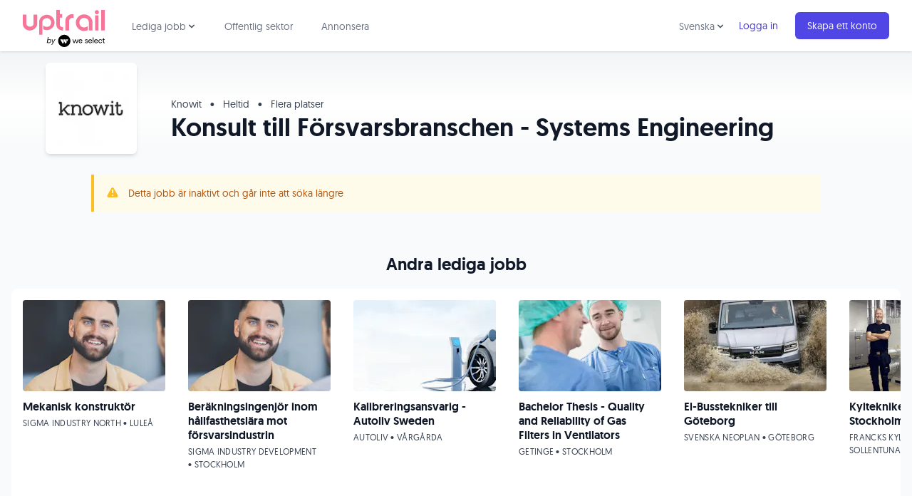

--- FILE ---
content_type: text/html; charset=utf-8
request_url: https://www.uptrail.com/job/28968/konsult-till-forsvarsbranschen-systems-engineering
body_size: 45623
content:
<!DOCTYPE html>
<html lang="sv" prefix="og: https://ogp.me/ns#">
  <head>
    <title>[Jobb] Konsult till Försvarsbranschen - Systems Engineering hos Knowit - Uptrail</title>
    <meta name="csrf-param" content="authenticity_token" />
<meta name="csrf-token" content="6poi45JsoOEvEQ55dFscbjspMGV0EC_3UzLUOFZ0yg0oFPFVApXoFp6zLOiwSENcaetlYSQCnRxM_eeP4Am0bg" />
    <meta name="csp-nonce" content="bdcnNAIqoovWp8UFPJf/fA==" />

      <!-- Google Tag Manager -->
      <script defer>(function(w,d,s,l,i){w[l]=w[l]||[];w[l].push({'gtm.start':
      new Date().getTime(),event:'gtm.js'});var f=d.getElementsByTagName(s)[0],
      j=d.createElement(s),dl=l!='dataLayer'?'&l='+l:'';j.async=true;j.src=
      'https://www.googletagmanager.com/gtm.js?id='+i+dl;f.parentNode.insertBefore(j,f);
      })(window,document,'script','dataLayer','GTM-MGZ78V');</script>
      <!-- End Google Tag Manager -->

    <meta charset="UTF-8">
    <meta name="viewport" content="width=device-width, initial-scale=1.0">
    <meta http-equiv="X-UA-Compatible" content="ie=edge">
    <meta name="description" content="Sök Konsult till Försvarsbranschen - Systems Engineering på Uptrail. Anonymt och utan att bli nedringd av rekryterare. Välkommen till Uptrail!">
    <meta name="norton-safeweb-site-verification" content="94e9okn31c1ny2vs-vkhdng92o2y54w5d7eu7sbd4mi5ne4pgv58efd828rsawnpm7gi7i2w8zaiexkatufohtjvp8ijybqianun1exm2mq33d9sd6ccjbl9u8eg8uum" />

    <!-- Facebook Open Graph -->
    <meta property="fb:app_id" content="393467374136901">
    <meta property="og:title" content="[Jobb] Konsult till Försvarsbranschen - Systems Engineering hos Knowit - Uptrail">
    <meta property="og:description" content="Sök Konsult till Försvarsbranschen - Systems Engineering på Uptrail. Anonymt och utan att bli nedringd av rekryterare. Välkommen till Uptrail!">
    <meta property="og:image" content="https://uptrail.imgix.net/photos/images/254027/original/medium50.png?fit=fill&amp;fill=solid&amp;fill-color=fff&amp;auto=format,compress&amp;w=1200&amp;h=630&amp;bg=fff&amp;pad=10">
    <meta property="og:type" content="website">
    <meta property="og:site_name" content="Uptrail">
    <meta property="og:url" content="https://www.uptrail.com/job/28968">

    <!-- Twitter Cards -->
    <meta name="twitter:card" content="summary">
    <meta name="twitter:site" content="@uptrail">

    <!-- Favicons -->
    <link rel="apple-touch-icon" sizes="180x180" href="/apple-touch-icon.png">
    <link rel="icon" type="image/png" sizes="32x32" href="/favicon-32x32.png">
    <link rel="icon" type="image/png" sizes="16x16" href="/favicon-16x16.png">
    <link rel="manifest" href="/site.webmanifest">
    <link rel="mask-icon" href="/safari-pinned-tab.svg" color="#5bbad5">
    <meta name="msapplication-TileColor" content="#da532c">
    <meta name="theme-color" content="#ffffff">

    <!-- Site map -->
    <link rel="preconnect" href="https://d2o1h04hqm3n1y.cloudfront.net">
    <link rel="preconnect" href="https://d368tat7q3aro3.cloudfront.net">
    <link rel="sitemap" type="application/xml" title="Sitemap" href="/sitemaps/sitemap.xml.gz">
    <link rel="canonical" href="https://www.uptrail.com/job/28968/konsult-till-forsvarsbranschen-systems-engineering">

    <link rel="stylesheet" href="https://d368tat7q3aro3.cloudfront.net/assets/application-910fcf9f5cdd9ce8af78dfff93891330b9434dc87521732f7e21443b0c4418d3.css" media="all" data-turbolinks-track="reload" />
    <script src="https://d368tat7q3aro3.cloudfront.net/assets/application-11b35de401a0d0360c13edb14c8e10d78a3d0eb4105299dc0c3eba38abae0880.js" data-turbolinks-track="reload" defer="defer"></script>

    

          <!-- Facebook Pixel Code -->
          <script defer type="text/plain" class="_iub_cs_activate" data-iub-purposes="4">
          !function(f,b,e,v,n,t,s){if(f.fbq)return;n=f.fbq=function(){n.callMethod?
          n.callMethod.apply(n,arguments):n.queue.push(arguments)};if(!f._fbq)f._fbq=n;
          n.push=n;n.loaded=!0;n.version='2.0';n.queue=[];t=b.createElement(e);t.async=!0;
          t.src=v;s=b.getElementsByTagName(e)[0];s.parentNode.insertBefore(t,s)}(window,
          document,'script','//connect.facebook.net/en_US/fbevents.js');

          fbq('init', '217259458622302');
          fbq('track', "PageView");
          </script>
          <noscript type="text/plain" class="_iub_cs_activate" data-iub-purposes="4"><img height="1" width="1" style="display:none" src="https://www.facebook.com/tr?id=217259458622302&ev=PageView&noscript=1" alt="" /></noscript>
          <!-- End Facebook Pixel Code -->
  </head>
  <body class="text-gray-900 antialiased bg-gray-50">
      <!-- Google Tag Manager (noscript) -->
      <noscript><iframe src="https://www.googletagmanager.com/ns.html?id=GTM-MGZ78V"
      height="0" width="0" style="display:none;visibility:hidden"></iframe></noscript>
      <!-- End Google Tag Manager (noscript) -->

    


    <nav x-data="{ open: false, categoryOpen: false, languageSwitchOpen: false }" class="bg-white shadow relative z-10">
  <div class="max-w-7xl mx-auto px-2 sm:px-4 lg:px-8">
    <div class="flex justify-between h-18">
      <div class="flex px-2 lg:px-0">
        <div class="shrink-0 flex items-center pr-2">
          <a aria-label="Back to start page" href="/">
            <svg id="logo-uptrail-by-weselect" xmlns="http://www.w3.org/2000/svg" viewBox="0 0 145.2 65.71" width="115">
  <g id="Page-1">
    <g id="Uptrail_logos" data-name="Uptrail logos">
      <g id="Group-3">
        <path id="Shape" class="cls-2" d="m59.4,0h6.1v7.3h4.2v6.4h-4.2v12c0,.6.1,1.2.3,1.7.3.6.7,1.1,1.1,1.5.9.9,2.1,1.5,3.4,1.5h1v5.9h-1c-1.1,0-2.2-.2-3.2-.5-1.5-.5-2.9-1.3-4.2-2.2-1.1-.8-1.9-1.8-2.4-3-.7-1.4-1.1-3-1.1-4.7V0h0ZM.1,8.1h6.3v16.2c0,1.5.7,2.9,1.9,3.8,2.6,2,6.2,2,8.8.1,1.2-.9,1.9-2.2,1.9-3.7V8.1h6.6v16.1c0,3.4-1.6,6.6-4.3,8.7-2.4,2.2-5.4,3.4-8.7,3.5s-6.5-1.2-8.9-3.5c-2.4-2.2-3.7-5.3-3.7-8.5L.1,8.1H.1Zm34.7,35.9h-5.9v-22.5c-.1-3.5,1.5-6.9,4.1-9.2,2.6-2.5,6.1-3.8,9.7-3.8,7.4,0,13.5,6,13.5,13.5.1,2.3-.4,4.6-1.5,6.7-1.1,2-2.8,3.7-4.8,4.8-2.1,1.5-4.7,2.2-7.2,2.3-2.2,0-4.4-.6-6.3-1.6v-7c.7.9,1.6,1.6,2.7,2,1.1.5,2.3.7,3.5.7,2.1.1,4.2-.7,5.6-2.2,1.5-1.5,2.2-3.6,2-5.7,0-2-.8-3.9-2.3-5.3-3.1-3-7.9-2.9-11,0-1.5,1.4-2.3,3.4-2.3,5.5v21.8h.2Zm47.3-7.7h-6.8v-15.8c-.1-2.2.4-4.3,1.3-6.3,1-1.9,2.4-3.5,4.2-4.6,1-.7,2.1-1.3,3.3-1.7,1.1-.4,2.3-.5,3.4-.5.3,0,.7,0,1.1.1s.9.1,1.5.2v6.4c-.6-.2-1.3-.3-1.9-.3-1.3,0-2.6.5-3.6,1.3-.8.5-1.4,1.2-1.9,2.1-.5.8-.7,1.7-.7,2.7l.1,16.4h0Zm33.1-8.1v7.5c-2.1,1-4.4,1.6-6.7,1.6-3.5,0-6.9-1.4-9.4-3.7-1.7-1.3-3-3-3.9-5-.8-2-1.3-4.1-1.2-6.3-.1-3.8,1.5-7.5,4.3-10.2,2.7-2.8,6.4-4.3,10.3-4.2,3.9-.1,7.7,1.4,10.5,4.2,2.9,2.6,4.5,6.3,4.4,10.2v14h-6.4v-14.3c0-2.2-.9-4.3-2.5-5.7-1.6-1.5-3.8-2.3-6-2.3s-4.3.9-5.9,2.4c-1.6,1.6-2.4,3.7-2.4,5.9s.8,4.5,2.4,6.1c1.5,1.7,3.7,2.6,6,2.5,1.3,0,2.5-.2,3.7-.7,1.1-.3,2.1-1.1,2.8-2h0Zm12.9-18.8h6.2v26.8h-6.2V9.4Zm10.9-9.4h6.2v36.2h-6.2V0Z"/>
        <path id="Path" class="cls-2" d="m131.3,7.6c-1,.1-2-.4-2.7-1.1s-1-1.7-1-2.6.3-1.9,1-2.5c.7-.7,1.7-1.1,2.8-1.1,1,0,1.9.4,2.6,1.2.6.7.9,1.6.9,2.5s-.3,1.8-.9,2.5c-.8.8-1.8,1.2-2.7,1.1h0Z"/>
      </g>
    </g>
  </g>
  <g>
    <g>
      <path d="m43.89,57.28l-.27,1.34h-1.07l1.87-10.57h1.07l-.8,4.95c.53-.8,1.6-1.34,2.67-1.34,1.6,0,2.81,1.07,2.81,2.81,0,2.27-1.6,4.28-3.88,4.28-1.2,0-2.14-.53-2.41-1.47Zm2.27.53c1.74,0,2.94-1.6,2.94-3.21,0-1.2-.67-2.01-1.87-2.01-1.74,0-2.94,1.6-2.94,3.21-.13,1.2.67,2.01,1.87,2.01Z"/>
      <path d="m52.85,58.35l-1.6-6.55h1.07l1.2,5.35,3.08-5.35h1.2l-6.02,10.16h-1.2l2.27-3.61Z"/>
    </g>
    <g id="Lager_2-2" data-name="Lager 2-2">
      <path class="cls-1" d="m129.87,52.94c-1.1,0-1.94.63-2.11,1.82h4.16c-.14-1.16-.95-1.82-2.05-1.82Z"/>
      <path class="cls-1" d="m119.59,52.94c-1.1,0-1.94.63-2.11,1.82h4.16c-.14-1.16-.95-1.82-2.05-1.82h0Z"/>
      <path class="cls-1" d="m102.33,52.94c-1.1,0-1.94.63-2.11,1.82h4.16c-.14-1.16-.95-1.82-2.05-1.82h0Z"/>
      <path d="m73.48,43.98c-6,0-10.86,4.86-10.86,10.86s4.86,10.86,10.86,10.86,10.86-4.86,10.86-10.86-4.86-10.86-10.86-10.86Zm-.55,12.91l-1.48,2.54c-.26.43-.68.43-.93,0l-3.83-6.56c-.25-.44-.05-.8.46-.8h2.97c.11,0,.25.08.31.18l2.5,4.27c.06.1.06.26,0,.36Zm4.91,0l-1.48,2.54c-.26.43-.68.43-.93,0l-3.83-6.56c-.25-.44-.05-.8.46-.8h2.96c.11,0,.25.08.32.18l2.5,4.27c.06.1.06.26,0,.36h0Zm2.46-4.3l-1.68,2.89c-.16.28-.43.28-.6,0l-1.68-2.89c-.17-.28-.02-.52.31-.52h3.37c.34,0,.47.24.29.52Z"/>
      <polygon points="95.6 57.36 93.84 52.12 92.75 52.12 90.99 57.36 89.22 52.12 87.94 52.12 90.31 58.73 91.62 58.73 93.31 53.58 94.99 58.73 96.3 58.73 98.66 52.12 97.37 52.12 95.6 57.36"/>
      <path d="m102.33,51.97c-1.97,0-3.37,1.36-3.37,3.45s1.38,3.45,3.41,3.44c1.4,0,2.53-.72,3.01-1.99l-1.13-.18c-.34.77-1.03,1.2-1.9,1.2-1.22,0-2.13-.86-2.18-2.23h5.42v-.28c0-2.17-1.29-3.4-3.26-3.4h0Zm-2.11,2.79c.17-1.19,1.02-1.82,2.11-1.82s1.91.66,2.05,1.82h-4.16Z"/>
      <path d="m113.02,54.81c-.87-.18-1.62-.35-1.62-1.01,0-.57.57-.89,1.29-.89s1.32.37,1.51.99l1.07-.26c-.26-1.06-1.23-1.67-2.59-1.67-1.49,0-2.42.79-2.42,1.9,0,1.37,1.25,1.75,2.32,1.97.93.19,1.65.36,1.65,1.1,0,.61-.53,1.01-1.35,1.01-.9,0-1.58-.47-1.79-1.24l-1.02.27c.2,1.1,1.2,1.89,2.77,1.89s2.52-.79,2.52-2.06c0-1.44-1.29-1.76-2.36-1.99h0Z"/>
      <path d="m119.59,51.97c-1.97,0-3.37,1.36-3.37,3.45s1.37,3.45,3.41,3.44c1.4,0,2.53-.72,3.01-1.99l-1.13-.18c-.34.77-1.03,1.2-1.9,1.2-1.22,0-2.13-.86-2.18-2.23h5.42v-.28c0-2.17-1.29-3.4-3.26-3.4h0Zm-2.11,2.79c.17-1.19,1.02-1.82,2.11-1.82s1.91.66,2.05,1.82h-4.16Z"/>
      <rect x="124.07" y="48.56" width="1.21" height="10.17"/>
      <path d="m129.87,51.97c-1.97,0-3.37,1.36-3.37,3.45s1.37,3.45,3.41,3.44c1.4,0,2.53-.72,3.01-1.99l-1.13-.18c-.34.77-1.03,1.2-1.9,1.2-1.22,0-2.13-.86-2.18-2.23h5.42v-.28c0-2.17-1.29-3.4-3.26-3.4Zm-2.11,2.79c.17-1.19,1.02-1.82,2.11-1.82s1.91.66,2.05,1.82h-4.16Z"/>
      <path d="m137.41,52.95c.97,0,1.71.51,1.99,1.44l1.11-.14c-.36-1.42-1.54-2.28-3.1-2.28-2,0-3.4,1.42-3.4,3.45s1.39,3.45,3.4,3.45c1.54,0,2.75-.86,3.1-2.29l-1.11-.12c-.28.92-1.02,1.44-1.99,1.44-1.3,0-2.18-1.02-2.18-2.46s.88-2.46,2.18-2.46Z"/>
      <path d="m144.58,57.74c-.61,0-1.02-.35-1.02-1.07v-3.6h1.59v-.96h-1.61v-2.18h-1.07v1.31c0,.68-.31.88-.77.88h-.7v.96h1.35v3.75c0,1.2.71,1.9,1.85,1.9h.96v-.99h-.59Z"/>
    </g>
  </g>
</svg>

</a>        </div>
        <div class="hidden lg:ml-6 lg:flex">
          <div @click.away="categoryOpen = false" class="inline-flex items-center px-1 pt-1 border-b-2 border-transparent hover:border-gray-300 focus:text-gray-700 focus:border-gray-300 text-gray-500 hover:text-gray-700 text-sm leading-5 text-gray-900 focus:outline-none transition">
            <div class="relative shrink-0">
              <div x-show="categoryOpen" x-description="Jobbkategorier dropdown, visa beroende på state."
                x-transition:enter="transition ease-out duration-200"
                x-transition:enter-start="opacity-0 scale-95"
                x-transition:enter-end="opacity-100 scale-100"
                x-transition:leave="transition ease-in duration-75"
                x-transition:leave-start="opacity-100 scale-100"
                x-transition:leave-end="opacity-0 scale-95"
                class="absolute z-10 left-0 mt-6 w-48 rounded-md shadow-lg"
                style="display:none;"
              >
                <div class="py-1 rounded-md bg-white ring-1 ring-black ring-opacity-5" role="menu" aria-orientation="vertical" aria-labelledby="user-menu">
                  <a class="block px-4 py-2 text-sm leading-5 text-gray-700 hover:bg-indigo-50 focus:outline-none focus:bg-indigo-50 transition " role="menuitem" href="/job/it-jobb">IT jobb</a>
<a class="block px-4 py-2 text-sm leading-5 text-gray-700 hover:bg-indigo-50 focus:outline-none focus:bg-indigo-50 transition " role="menuitem" href="/job/utvecklare-jobb">Utvecklare jobb</a>
<a class="block px-4 py-2 text-sm leading-5 text-gray-700 hover:bg-indigo-50 focus:outline-none focus:bg-indigo-50 transition " role="menuitem" href="/job/systemutvecklare-jobb">Systemutvecklare jobb</a>
<a class="block px-4 py-2 text-sm leading-5 text-gray-700 hover:bg-indigo-50 focus:outline-none focus:bg-indigo-50 transition " role="menuitem" href="/job/remote-jobb">Remote jobb</a>
<a class="block px-4 py-2 text-sm leading-5 text-gray-700 hover:bg-indigo-50 focus:outline-none focus:bg-indigo-50 transition " role="menuitem" href="/job/projektledare-jobb">Projektledare jobb</a>
<a class="block px-4 py-2 text-sm leading-5 text-gray-700 hover:bg-indigo-50 focus:outline-none focus:bg-indigo-50 transition " role="menuitem" href="/job/saljare-jobb">Säljare jobb</a>
<a class="block px-4 py-2 text-sm leading-5 text-gray-700 hover:bg-indigo-50 focus:outline-none focus:bg-indigo-50 transition " role="menuitem" href="/job/ingenjor-jobb">Ingenjör jobb</a>
<a class="block px-4 py-2 text-sm leading-5 text-gray-700 hover:bg-indigo-50 focus:outline-none focus:bg-indigo-50 transition " role="menuitem" href="/job/chefsjobb">Chefsjobb</a>
<a class="block px-4 py-2 text-sm leading-5 text-gray-700 hover:bg-indigo-50 focus:outline-none focus:bg-indigo-50 transition " role="menuitem" href="/job/webbdesign-jobb">Webbdesign jobb</a>
<a class="block px-4 py-2 text-sm leading-5 text-gray-700 hover:bg-indigo-50 focus:outline-none focus:bg-indigo-50 transition " role="menuitem" href="/job/grafisk-designer-jobb">Grafisk designer</a>
<a class="block px-4 py-2 text-sm leading-5 text-gray-700 hover:bg-indigo-50 focus:outline-none focus:bg-indigo-50 transition " role="menuitem" href="/job/marknadsforing-jobb">Marknadsföring jobb</a>

                </div>
              </div>
            </div>
            <div>
              <a @click="categoryOpen = !categoryOpen" class="inline-flex cursor-pointer items-center text-sm border-2 border-transparent rounded-full focus:outline-none focus:border-gray-300 transition " aria-label="Lediga jobb meny" aria-haspopup="true" x-bind:aria-expanded="categoryOpen">
                Lediga jobb
                <svg class="-mr-1 h-4 w-4 text-gray-600" xmlns="http://www.w3.org/2000/svg" viewBox="0 0 20 20" fill="currentColor" aria-hidden="true">
                  <path fill-rule="evenodd" d="M5.293 7.293a1 1 0 011.414 0L10 10.586l3.293-3.293a1 1 0 111.414 1.414l-4 4a1 1 0 01-1.414 0l-4-4a1 1 0 010-1.414z" clip-rule="evenodd" />
                </svg>
              </a>
            </div>
          </div>
          <a data-event-category="Interactions" data-event-action="Clicked Public Sector Link" class="ml-8 inline-flex items-center px-1 pt-1 border-b-2 border-transparent hover:border-gray-300 focus:text-gray-700 focus:border-gray-300 text-gray-500 hover:text-gray-700 text-sm leading-5 text-gray-900 focus:outline-none transition" href="/public-sector">Offentlig sektor</a>
          <a data-event-category="Interactions" data-event-action="Clicked Advertise Link" class="ml-8 inline-flex items-center px-1 pt-1 border-b-2 border-transparent text-sm leading-5 text-gray-500 hover:text-gray-700 hover:border-gray-300 focus:outline-none focus:text-gray-700 focus:border-gray-300 transition" href="https://business.uptrail.com/">Annonsera</a>
        </div>
      </div>
      <div class="flex items-center lg:hidden">
        <!-- Mobile menu button -->
        <button @click="open = !open" class="inline-flex items-center justify-center p-2 rounded-md text-gray-400 hover:text-gray-500 hover:bg-gray-100 focus:outline-none focus:bg-gray-100 focus:text-gray-500 transition " x-bind:aria-label="open ? 'Close main menu' : 'Main menu'" aria-label="Main menu" x-bind:aria-expanded="open">
          <div class="relative">
            <svg x-state:on="Menu open" x-state:off="Menu closed" :class="{ 'hidden': open, 'block': !open }" class="block h-6 w-6" fill="none" viewBox="0 0 24 24" stroke="currentColor">
              <path stroke-linecap="round" stroke-linejoin="round" stroke-width="2" d="M4 6h16M4 12h16M4 18h16"></path>
            </svg>
          </div>

          <svg x-state:on="Menu open" x-state:off="Menu closed" :class="{ 'hidden': !open, 'block': open }" class="hidden h-6 w-6" fill="none" viewBox="0 0 24 24" stroke="currentColor">
            <path stroke-linecap="round" stroke-linejoin="round" stroke-width="2" d="M6 18L18 6M6 6l12 12"></path>
          </svg>
        </button>
      </div>
      <div class="hidden lg:ml-4 lg:flex lg:items-center">
          <div @click.away="languageSwitchOpen = false" class="inline-flex items-center px-1 pt-1 border-b-2 border-transparent hover:border-gray-300 focus:text-gray-700 focus:border-gray-300 text-gray-500 hover:text-gray-700 text-sm leading-5 text-gray-900 focus:outline-none transition">
            <div class="relative shrink-0">
              <div x-show="languageSwitchOpen" x-description="Language choice dropdown"
                x-transition:enter="transition ease-out duration-200"
                x-transition:enter-start="opacity-0 scale-95"
                x-transition:enter-end="opacity-100 scale-100"
                x-transition:leave="transition ease-in duration-75"
                x-transition:leave-start="opacity-100 scale-100"
                x-transition:leave-end="opacity-0 scale-95"
                class="absolute z-10 left-0 mt-6 w-48 rounded-md shadow-lg"
                style="display:none;"
              >
                <div class="py-1 rounded-md bg-white ring-1 ring-black ring-opacity-5" role="menu" aria-orientation="vertical" aria-labelledby="user-menu">
                    <a data-event-category="Interactions" data-event-action="Clicked English Language Link" class="relative inline-flex items-center px-4 py-2 text-sm leading-5 mr-2 text-indigo-700 hover:text-indigo-500" href="/job/28968/konsult-till-forsvarsbranschen-systems-engineering?set_locale=en">English</a>
                </div>
              </div>
            </div>
            <div>
              <a @click="languageSwitchOpen = !languageSwitchOpen" class="inline-flex cursor-pointer items-center text-sm border-2 border-transparent rounded-full focus:outline-none focus:border-gray-300 transition " aria-label="Choose language" aria-haspopup="true" x-bind:aria-expanded="languageSwitchOpen">
                Svenska
                <svg class="-mr-1 h-4 w-4 text-gray-600" xmlns="http://www.w3.org/2000/svg" viewBox="0 0 20 20" fill="currentColor" aria-hidden="true">
                  <path fill-rule="evenodd" d="M5.293 7.293a1 1 0 011.414 0L10 10.586l3.293-3.293a1 1 0 111.414 1.414l-4 4a1 1 0 01-1.414 0l-4-4a1 1 0 010-1.414z" clip-rule="evenodd" />
                </svg>
              </a>
            </div>
          </div>
          <div class="shrink-0">
            <a data-event-category="Interactions" data-event-action="Clicked Login Link" class="relative inline-flex items-center px-4 py-2 text-sm leading-5 mr-2 text-indigo-700 hover:text-indigo-500" href="/sign-in">Logga in</a>
          </div>
          <div class="shrink-0">
            <a data-event-category="Interactions" data-event-action="Clicked Sign Up Link" class="relative inline-flex items-center px-4 py-2 border border-transparent text-sm leading-5 rounded-md text-white bg-indigo-600 shadow-sm hover:bg-indigo-500 focus:outline-none focus:border-indigo-700 focus:ring-indigo-200/50 active:bg-indigo-700 transition " href="/create-account">Skapa ett konto</a>
          </div>
      </div>
    </div>
  </div>

  <!-- Mobile menu -->
  <div x-description="Mobile menu, toggle classes based on menu state." x-state:on="Menu open" x-state:off="Menu closed" :class="{ 'block': open, 'hidden': !open }" class="hidden lg:hidden">
    <div class="pt-2 pb-3">
      <a class="block pl-3 pr-4 py-2 border-l-4 border-transparent text-gray-600 hover:text-gray-800 hover:bg-gray-50 hover:border-gray-300 focus:text-gray-800 focus:bg-gray-50 focus:border-gray-300 text-base focus:outline-none transition" href="/job">Lediga jobb</a>
      <a class="mt-1 block pl-6 pr-4 py-1 text-gray-500 hover:text-gray-800 hover:bg-gray-50 focus:outline-none focus:text-gray-800 focus:bg-gray-50 transition text-sm" role="menuitem" href="/job/it-jobb">IT jobb</a>
<a class="mt-1 block pl-6 pr-4 py-1 text-gray-500 hover:text-gray-800 hover:bg-gray-50 focus:outline-none focus:text-gray-800 focus:bg-gray-50 transition text-sm" role="menuitem" href="/job/utvecklare-jobb">Utvecklare jobb</a>
<a class="mt-1 block pl-6 pr-4 py-1 text-gray-500 hover:text-gray-800 hover:bg-gray-50 focus:outline-none focus:text-gray-800 focus:bg-gray-50 transition text-sm" role="menuitem" href="/job/systemutvecklare-jobb">Systemutvecklare jobb</a>
<a class="mt-1 block pl-6 pr-4 py-1 text-gray-500 hover:text-gray-800 hover:bg-gray-50 focus:outline-none focus:text-gray-800 focus:bg-gray-50 transition text-sm" role="menuitem" href="/job/remote-jobb">Remote jobb</a>
<a class="mt-1 block pl-6 pr-4 py-1 text-gray-500 hover:text-gray-800 hover:bg-gray-50 focus:outline-none focus:text-gray-800 focus:bg-gray-50 transition text-sm" role="menuitem" href="/job/projektledare-jobb">Projektledare jobb</a>
<a class="mt-1 block pl-6 pr-4 py-1 text-gray-500 hover:text-gray-800 hover:bg-gray-50 focus:outline-none focus:text-gray-800 focus:bg-gray-50 transition text-sm" role="menuitem" href="/job/saljare-jobb">Säljare jobb</a>
<a class="mt-1 block pl-6 pr-4 py-1 text-gray-500 hover:text-gray-800 hover:bg-gray-50 focus:outline-none focus:text-gray-800 focus:bg-gray-50 transition text-sm" role="menuitem" href="/job/ingenjor-jobb">Ingenjör jobb</a>
<a class="mt-1 block pl-6 pr-4 py-1 text-gray-500 hover:text-gray-800 hover:bg-gray-50 focus:outline-none focus:text-gray-800 focus:bg-gray-50 transition text-sm" role="menuitem" href="/job/chefsjobb">Chefsjobb</a>
<a class="mt-1 block pl-6 pr-4 py-1 text-gray-500 hover:text-gray-800 hover:bg-gray-50 focus:outline-none focus:text-gray-800 focus:bg-gray-50 transition text-sm" role="menuitem" href="/job/webbdesign-jobb">Webbdesign jobb</a>
<a class="mt-1 block pl-6 pr-4 py-1 text-gray-500 hover:text-gray-800 hover:bg-gray-50 focus:outline-none focus:text-gray-800 focus:bg-gray-50 transition text-sm" role="menuitem" href="/job/grafisk-designer-jobb">Grafisk designer</a>
<a class="mt-1 block pl-6 pr-4 py-1 text-gray-500 hover:text-gray-800 hover:bg-gray-50 focus:outline-none focus:text-gray-800 focus:bg-gray-50 transition text-sm" role="menuitem" href="/job/marknadsforing-jobb">Marknadsföring jobb</a>

      <a data-event-category="Interactions" data-event-action="Clicked Public Sector Link" class="block pl-3 pr-4 py-2 border-l-4 border-transparent text-gray-600 hover:text-gray-800 hover:bg-gray-50 hover:border-gray-300 focus:text-gray-800 focus:bg-gray-50 focus:border-gray-300 text-base focus:outline-none transition" href="/public-sector">Offentlig sektor</a>
      <a data-event-category="Interactions" data-event-action="Clicked Advertise Link" class="mt-1 block pl-3 pr-4 py-2 border-l-4 border-transparent text-gray-600 hover:text-gray-800 hover:bg-gray-50 hover:border-gray-300 focus:text-gray-800 focus:bg-gray-50 focus:border-gray-300 text-base focus:outline-none transition" href="https://business.uptrail.com/">Annonsera</a>
    </div>
    <div class="pt-4 pb-3 border-t border-gray-200">
        <div class="mt-1">
          <a data-event-category="Interactions" data-event-action="Clicked Sign Up Link" class="block px-4 py-2 text-base focus:outline-none focus:bg-gray-100 hover:bg-gray-100 transition link" href="/create-account">Skapa ett konto</a>
        </div>
        <div class="mt-3">
          <a data-event-category="Interactions" data-event-action="Clicked Login Link" class="block px-4 py-2 text-base text-gray-500 hover:text-gray-800 hover:bg-gray-100 focus:outline-none focus:text-gray-800 focus:bg-gray-100 transition " href="/sign-in">Logga in</a>
        </div>
    </div>
      <div class="pt-4 pb-3 border-t border-gray-200">
        <div class="mt-1">
          <a data-event-category="Interactions" data-event-action="Clicked Swedish Language Link" class="block px-4 py-2 text-base text-gray-500 hover:text-gray-800 hover:bg-gray-100 focus:outline-none focus:text-gray-800 focus:bg-gray-100 transition" href="/job/28968/konsult-till-forsvarsbranschen-systems-engineering?set_locale=sv">Svenska</a>
        </div>
        <div class="mt-1">
          <a data-event-category="Interactions" data-event-action="Clicked English Language Link" class="block px-4 py-2 text-base text-gray-500 hover:text-gray-800 hover:bg-gray-100 focus:outline-none focus:text-gray-800 focus:bg-gray-100 transition" href="/job/28968/konsult-till-forsvarsbranschen-systems-engineering?set_locale=en">English</a>
        </div>
      </div>
  </div>
</nav>


    

<div class="bg-gradient-to-b from-gray-100 via-white pt-12">
  <div class="max-w-screen-xl relative mx-auto z-0">
    <div class="flex bg-white rounded-md shadow-md h-24 w-24 md:h-32 md:w-32 absolute logo-holder left-6 md:left-8 lg:left-16 -bottom-12 md:-bottom-24 items-center justify-center p-3 overflow-hidden">
      <img class="object-contain" alt="Knowit logo" loading="lazy" src="https://uptrail.imgix.net/company_profiles/logos/4514/original/knowit-232082.jpg?auto=format,compress&amp;w=120&amp;h=120" />
    </div>
  </div>
  <div class="max-w-screen-xl mx-auto mt-12 md:mt-0">
    <div class="md:ml-36 lg:ml-48 py-4 px-6 md:px-12">
      <p class="md:text-sm text-gray-700">
        Knowit
        <span class="mx-2">&bull;</span>
        Heltid
            <span class="mx-2">&bull;</span>
            Flera platser
      </p>
      <h1 class="font-bold text-3xl lg:text-4xl leading-9 mt-1">Konsult till Försvarsbranschen - Systems Engineering</h1>
    </div>
  </div>
</div>

  <div class="bg-amber-50 border-l-4 border-amber-400 p-4 mb-8 max-w-screen-lg mx-auto mt-8">
    <div class="flex">
      <div class="shrink-0">
        <svg class="h-5 w-5 text-amber-400" viewBox="0 0 20 20" fill="currentColor">
          <path fill-rule="evenodd" d="M8.257 3.099c.765-1.36 2.722-1.36 3.486 0l5.58 9.92c.75 1.334-.213 2.98-1.742 2.98H4.42c-1.53 0-2.493-1.646-1.743-2.98l5.58-9.92zM11 13a1 1 0 11-2 0 1 1 0 012 0zm-1-8a1 1 0 00-1 1v3a1 1 0 002 0V6a1 1 0 00-1-1z" clip-rule="evenodd" />
        </svg>
      </div>
      <div class="ml-3">
        <p class="text-sm leading-5 text-amber-700">
          Detta jobb är inaktivt och går inte att söka längre
        </p>
      </div>
    </div>
  </div>

<div class=" flex flex-wrap mt-4 md:mt-8">

  <!-- Content holder -->
  <div class="w-full lg:w-2/3 mx-auto md:py-6 px-6 md:px-8 lg:px-16">

    <!-- Introduction -->


    <!-- About the job -->
    <span class="block text-lg font-bold">Om jobbet</span>
    <div class="markdown max-w-lg">
        
             Konsult till Försvarsbranschen - Systems Engineering 
            <p>Vi vill stärka försvarsområdet tillsammans med dig för en hållbar och säker omvärldsutveckling. Vi erbjuder kunskap och delaktighet i några av de mest komplexa och utmanande projekten i Sverige!</p>



            <p><strong>Vi på Knowit Defence Technology välkomnar dig som aktivt vill bidra till en hållbar och säker omvärldsutveckling. Centrala delar är demokrati, självständighet, oberoende och frihet. Vi vill stärka försvarsområdet och välkomnar särskilt dig som ny inom området. Du kommer att arbeta som konsult inom några av de mest komplexa och utmanande projekten i Sverige och bli en del i att systemförsörja Försvarsmaktens mark- och sjöstridskrafter med autonoma och robusta IT- och kommunikationssystem.</strong></p><p>Hos oss blir du en del av ett gäng experter på ingenjörsdisciplinen Systems Engineering med god kännedom om konsultrollen, militär grundkunskap, systemförsörjning och militär teknik. Vår styrka ligger i kombinationen av att förstå vår omvärld, kundens verksamhet och tekniken som kunden behöver. </p><p>Vi erbjuder företagskultur, nöje och gemenskap samt goda karriärmöjligheter. Du omges av både yngre och äldre kollegor och får chans att uppleva det familjära i ett mindre bolag kombinerat med tryggheten från en etablerad koncern. I din roll får du möjlighet att utvecklas bland annat genom uppdragsledning, affärsområdesansvar, och mentorskap. Du är också en del av att forma vårt gemensamma företag.</p><p>Hållbarhet är något vi värderar högt och arbetar därför aktivt med att främja hållbart medarbetarskap till exempel genom att öka kunskapen inom området och att skapa en tillvaro där balans mellan arbets- och privatliv är möjlig.</p><p>Vi använder tester i rekryteringsprocessen för att kunna göra en rättvis bedömning av dig som kandidat och säkerställa ett kompetensbaserat urval. Det är också viktigt för oss att vi attraherar och anställer medarbetare som passar in i den förtegskultur vi värnar om, därför ser vi gärna att du motiverar varför just du skulle passa in i vårt företag.</p><p>Välkommen in med din ansökan så kanske vi ses vid ett personligt möte!</p><p><strong>Krav:</strong></p><p>- Teknisk högskoleutbildning, gärna civilingenjör, datavetare eller teknisk officer.</p><p>- Minst ett par års erfarenhet av Systems Engineering dvs. erfarenhet av tvärvetenskapligt ingenjörsarbete inom design, integration och hantering av komplexa system inom antingen det civila eller försvarsområdet.</p><p>- Då arbetet kan omfattas av försvarssekretess krävs svenskt medborgaskap och att du genomför och godkänns i en säkerhetsprövning med registerkontroll.</p><p>- God kommunikationsförmåga och skriftlig förmåga på både svenska och engelska.</p><p><strong>Vi värdesätter:</strong></p><p>- Personliga kvalifikationer så som till exempel samarbetsförmåga, anpassningsförmåga och möjlighet att bryta ner komplexa sammanhang till mindre hanterbara delar.</p><p>- Erfarenhet av uppdragsledning eller kundansvar. </p><p>- Erfarenhet av tvärvetenskapligt ingenjörsarbete mot myndigheter eller andra stora organisationer med höga krav på robusthet, tillförlitlighet och säkerhet.</p><p>- Erfarenhet av IT- eller kommunikationssystem inom försvarsområdet.</p><p>- Certifieringar inom relaterade områden så som till exempel CSEP, CSEC, CPRE, CTFL.</p><p>- Innehav av B-körkort då resor till särskilda militära platser kan komma att bli aktuellt.</p>
            
            

                        
                 
                     
                             
                                <h3>
                                    
                                        Känns jobbet rätt för dig?
                                    
                                </h3>
                             

                         
                            <a rel="nofollow">
                                    Ansök här!
                            </a>
                         
                     
                 

             


          
    </div>

    <!-- Quote -->


    <!-- Perks -->


    <!-- About the company -->
      <span class="block text-lg font-bold sm:mt-6">Välkommen till oss på Knowit</span>
      <div class="markdown max-w-lg">
        <p>Här arbetar vi tillsammans i en decentraliserad organisation, vi vill finnas nära våra kunder och frigöra potential hos våra medarbetare. Närhet till beslut och möjlighet att påverka vardagen skapar utrymme att leverera långsiktiga och skräddarsydda lösningar i samarbete med våra kunder.</p>
<p>Bli vår nya kollega, driv förändring och hjälp våra nordiska kunder att forma framtiden med den senaste tekniken.</p>
      </div>


    <!-- Lifestyle photos -->

    <!-- Video section -->

  </div>


    <aside class="order-first w-full bg-gray-50 border-b-4 md:border-b-6 border-uptrail-pink py-6 px-2 mb-6">
      <h2 class="text-center text-2xl font-bold mb-4">Andra lediga jobb</h2>
      <div class="scrollable-jobs rounded-lg">
  <div class="scrollable-jobs--entry">
    <a href="/job/212242/mekanisk-konstruktor" title="Mekanisk konstruktör">
      <img class="rounded h-32 max-w-200px max-h-200px object-cover" src="https://uptrail.imgix.net/photos/images/254331/original/karriar-scaled-e1695031763711-1.jpg?fit=crop&amp;crop=faces&amp;auto=format,compress&amp;w=200&amp;h=200" loading="lazy" alt="Listningsbild Mekanisk konstruktör">
      <div class="p-4 pl-0 pt-2 sm:pt-3 max-w-200px">
        <p class="font-bold leading-tight">
          Mekanisk konstruktör
        </p>
        <p class="text-xs text-gray-700 uppercase tracking-wide pt-1">
          Sigma Industry North &bull; Luleå
        </p>
      </div>
    </a>
  </div>
  <div class="scrollable-jobs--entry">
    <a href="/job/212238/berakningsingenjor-inom-hallfasthetslara-mot-forsvarsindustrin" title="Beräkningsingenjör inom hållfasthetslära mot försvarsindustrin">
      <img class="rounded h-32 max-w-200px max-h-200px object-cover" src="https://uptrail.imgix.net/photos/images/254327/original/karriar-scaled-e1695031763711-1.jpg?fit=crop&amp;crop=faces&amp;auto=format,compress&amp;w=200&amp;h=200" loading="lazy" alt="Listningsbild Beräkningsingenjör inom hållfasthetslära mot försvarsindustrin">
      <div class="p-4 pl-0 pt-2 sm:pt-3 max-w-200px">
        <p class="font-bold leading-tight">
          Beräkningsingenjör inom hållfasthetslära mot försvarsindustrin
        </p>
        <p class="text-xs text-gray-700 uppercase tracking-wide pt-1">
          Sigma Industry Development &bull; Stockholm
        </p>
      </div>
    </a>
  </div>
  <div class="scrollable-jobs--entry">
    <a href="/job/212194/kalibreringsansvarig-autoliv-sweden" title="Kalibreringsansvarig - Autoliv Sweden">
      <img class="rounded h-32 max-w-200px max-h-200px object-cover" src="https://uptrail.imgix.net/photos/images/254090/original/skarmkdlipp.png?fit=crop&amp;crop=faces&amp;auto=format,compress&amp;w=200&amp;h=200" loading="lazy" alt="Listningsbild Kalibreringsansvarig - Autoliv Sweden">
      <div class="p-4 pl-0 pt-2 sm:pt-3 max-w-200px">
        <p class="font-bold leading-tight">
          Kalibreringsansvarig - Autoliv Sweden
        </p>
        <p class="text-xs text-gray-700 uppercase tracking-wide pt-1">
          Autoliv &bull; Vårgårda
        </p>
      </div>
    </a>
  </div>
  <div class="scrollable-jobs--entry">
    <a href="/job/212171/bachelor-thesis-quality-and-reliability-of-gas-filters-in-ventilators" title="Bachelor Thesis - Quality and Reliability of Gas Filters in Ventilators">
      <img class="rounded h-32 max-w-200px max-h-200px object-cover" src="https://uptrail.imgix.net/photos/company-cover/1742/1.jpg?fit=crop&amp;crop=faces&amp;auto=format,compress&amp;w=200&amp;h=200" loading="lazy" alt="Listningsbild Bachelor Thesis - Quality and Reliability of Gas Filters in Ventilators">
      <div class="p-4 pl-0 pt-2 sm:pt-3 max-w-200px">
        <p class="font-bold leading-tight">
          Bachelor Thesis - Quality and Reliability of Gas Filters in Ventilators
        </p>
        <p class="text-xs text-gray-700 uppercase tracking-wide pt-1">
          Getinge &bull; Stockholm
        </p>
      </div>
    </a>
  </div>
  <div class="scrollable-jobs--entry">
    <a href="/job/57603/el-busstekniker-till-goteborg" title="El-Busstekniker till Göteborg">
      <img class="rounded h-32 max-w-200px max-h-200px object-cover" src="https://uptrail.imgix.net/photos/company-cover/1717/3.jpg?fit=crop&amp;crop=faces&amp;auto=format,compress&amp;w=200&amp;h=200" loading="lazy" alt="Listningsbild El-Busstekniker till Göteborg">
      <div class="p-4 pl-0 pt-2 sm:pt-3 max-w-200px">
        <p class="font-bold leading-tight">
          El-Busstekniker till Göteborg
        </p>
        <p class="text-xs text-gray-700 uppercase tracking-wide pt-1">
          Svenska Neoplan &bull; Göteborg
        </p>
      </div>
    </a>
  </div>
  <div class="scrollable-jobs--entry">
    <a href="/job/48525/kyltekniker-till-stockholm-eller-uppsala" title="Kyltekniker till Stockholm eller Uppsala">
      <img class="rounded h-32 max-w-200px max-h-200px object-cover" src="https://uptrail.imgix.net/photos/company-cover/1706/5.jpg?fit=crop&amp;crop=faces&amp;auto=format,compress&amp;w=200&amp;h=200" loading="lazy" alt="Listningsbild Kyltekniker till Stockholm eller Uppsala">
      <div class="p-4 pl-0 pt-2 sm:pt-3 max-w-200px">
        <p class="font-bold leading-tight">
          Kyltekniker till Stockholm eller Uppsala
        </p>
        <p class="text-xs text-gray-700 uppercase tracking-wide pt-1">
          Francks Kylindustri &bull; Sollentuna
        </p>
      </div>
    </a>
  </div>
  <div class="scrollable-jobs--entry">
    <a href="/job/62313/kyltekniker-till-luleanorrbotten" title="Kyltekniker till Luleå/Norrbotten">
      <img class="rounded h-32 max-w-200px max-h-200px object-cover" src="https://uptrail.imgix.net/photos/company-cover/1706/3.jpg?fit=crop&amp;crop=faces&amp;auto=format,compress&amp;w=200&amp;h=200" loading="lazy" alt="Listningsbild Kyltekniker till Luleå/Norrbotten">
      <div class="p-4 pl-0 pt-2 sm:pt-3 max-w-200px">
        <p class="font-bold leading-tight">
          Kyltekniker till Luleå/Norrbotten
        </p>
        <p class="text-xs text-gray-700 uppercase tracking-wide pt-1">
          Francks Kylindustri &bull; Luleå
        </p>
      </div>
    </a>
  </div>
  <div class="scrollable-jobs--entry">
    <a href="/job/15333/spontanansokan" title="SPONTANANSÖKAN">
      <img class="rounded h-32 max-w-200px max-h-200px object-cover" src="https://uptrail.imgix.net/photos/company-cover/1684/3.jpg?fit=crop&amp;crop=faces&amp;auto=format,compress&amp;w=200&amp;h=200" loading="lazy" alt="Listningsbild SPONTANANSÖKAN">
      <div class="p-4 pl-0 pt-2 sm:pt-3 max-w-200px">
        <p class="font-bold leading-tight">
          SPONTANANSÖKAN
        </p>
        <p class="text-xs text-gray-700 uppercase tracking-wide pt-1">
          ESSIQ &bull; Stockholm
        </p>
      </div>
    </a>
  </div>
  <div class="scrollable-jobs--entry">
    <a href="/job/206731/vil-du-jobbe-med-installasjon-av-moderne-sikkerhetslosninger-i-et-sterkt-fagmiljo" title="Vil du jobbe med installasjon av moderne sikkerhetsløsninger i et sterkt fagmiljø?">
      <img class="rounded h-32 max-w-200px max-h-200px object-cover" src="https://uptrail.imgix.net/photos/images/253577/original/scroll-cards-bg.jpg?fit=crop&amp;crop=faces&amp;auto=format,compress&amp;w=200&amp;h=200" loading="lazy" alt="Listningsbild Vil du jobbe med installasjon av moderne sikkerhetsløsninger i et sterkt fagmiljø?">
      <div class="p-4 pl-0 pt-2 sm:pt-3 max-w-200px">
        <p class="font-bold leading-tight">
          Vil du jobbe med installasjon av moderne sikkerhetsløsninger i et sterkt fagmiljø?
        </p>
        <p class="text-xs text-gray-700 uppercase tracking-wide pt-1">
          Securitas Technology &bull; Harstad
        </p>
      </div>
    </a>
  </div>
  <div class="scrollable-jobs--entry">
    <a href="/job/206732/onsker-du-a-jobbe-med-a-installere-fremtidens-sikkerhetslosninger" title="Ønsker du å jobbe med å installere fremtidens sikkerhetsløsninger?">
      <img class="rounded h-32 max-w-200px max-h-200px object-cover" src="https://uptrail.imgix.net/photos/images/253577/original/scroll-cards-bg.jpg?fit=crop&amp;crop=faces&amp;auto=format,compress&amp;w=200&amp;h=200" loading="lazy" alt="Listningsbild Ønsker du å jobbe med å installere fremtidens sikkerhetsløsninger?">
      <div class="p-4 pl-0 pt-2 sm:pt-3 max-w-200px">
        <p class="font-bold leading-tight">
          Ønsker du å jobbe med å installere fremtidens sikkerhetsløsninger?
        </p>
        <p class="text-xs text-gray-700 uppercase tracking-wide pt-1">
          Securitas Technology &bull; Trondheim
        </p>
      </div>
    </a>
  </div>
</div>

    </aside>
</div>



    <div class="bg-gray-800">
  <div class="max-w-screen-xl mx-auto py-12 px-4 sm:px-6 lg:py-16 lg:px-8">
    <div class="">
      <div>
        <div class="md:grid md:grid-cols-3 md:gap-8">
          <div>
            <span class="text-sm leading-5 font-semibold tracking-wider text-gray-400 uppercase">
              För företag
            </span>
            <ul class="mt-4">
              <li>
                <a class="text-base leading-6 text-gray-300 hover:text-white" href="https://business.uptrail.com/priser">Priser</a>
              </li>
              <li class="mt-4">
                <a class="text-base leading-6 text-gray-300 hover:text-white" href="https://business.uptrail.com/job-slots">Uptrail Job Slots</a>
              </li>
              <li class="mt-4">
                <a class="text-base leading-6 text-gray-300 hover:text-white" href="https://business.uptrail.com/kunder">Våra kunder</a>
              </li>
            </ul>
          </div>
          <div class="mt-12 md:mt-0">
            <span class="text-sm leading-5 font-semibold tracking-wider text-gray-400 uppercase">
              Om tjänsten
            </span>
            <ul class="mt-4">
              <li>
                <a class="text-base leading-6 text-gray-300 hover:text-white" href="/terms">Användarvillkor</a>
              </li>
              <li class="mt-4">
                <a class="text-base leading-6 text-gray-300 hover:text-white" href="/privacy-policy">Integritetspolicy</a>
              </li>
              <li class="mt-4">
                <a class="text-base leading-6 text-gray-300 hover:text-white" href="/cookie-policy">Cookiepolicy</a>
              </li>
            </ul>
          </div>
        </div>
      </div>
    </div>
    <div class="mt-8 border-t border-gray-700 pt-8 md:flex md:items-center md:justify-between">
      <div class="flex md:order-2">
        <a href="https://www.facebook.com/gouptrail" class="text-gray-400 hover:text-gray-300">
          <span class="sr-only">Facebook</span>
          <svg class="h-6 w-6" fill="currentColor" viewBox="0 0 24 24">
            <path fill-rule="evenodd" d="M22 12c0-5.523-4.477-10-10-10S2 6.477 2 12c0 4.991 3.657 9.128 8.438 9.878v-6.987h-2.54V12h2.54V9.797c0-2.506 1.492-3.89 3.777-3.89 1.094 0 2.238.195 2.238.195v2.46h-1.26c-1.243 0-1.63.771-1.63 1.562V12h2.773l-.443 2.89h-2.33v6.988C18.343 21.128 22 16.991 22 12z" clip-rule="evenodd" />
          </svg>
        </a>
        <a href="https://twitter.com/Uptrail" class="ml-6 text-gray-400 hover:text-gray-300">
          <span class="sr-only">Twitter</span>
          <svg class="h-6 w-6" fill="currentColor" viewBox="0 0 24 24">
            <path d="M8.29 20.251c7.547 0 11.675-6.253 11.675-11.675 0-.178 0-.355-.012-.53A8.348 8.348 0 0022 5.92a8.19 8.19 0 01-2.357.646 4.118 4.118 0 001.804-2.27 8.224 8.224 0 01-2.605.996 4.107 4.107 0 00-6.993 3.743 11.65 11.65 0 01-8.457-4.287 4.106 4.106 0 001.27 5.477A4.072 4.072 0 012.8 9.713v.052a4.105 4.105 0 003.292 4.022 4.095 4.095 0 01-1.853.07 4.108 4.108 0 003.834 2.85A8.233 8.233 0 012 18.407a11.616 11.616 0 006.29 1.84" />
          </svg>
        </a>
        <a href="https://www.instagram.com/uptrail/" class="ml-6 text-gray-400 hover:text-gray-300">
          <span class="sr-only">Instagram</span>
          <svg class="h-6 w-6" fill="currentColor" viewBox="0 0 24 24">
            <path fill-rule="evenodd" d="M12.315 2c2.43 0 2.784.013 3.808.06 1.064.049 1.791.218 2.427.465a4.902 4.902 0 011.772 1.153 4.902 4.902 0 011.153 1.772c.247.636.416 1.363.465 2.427.048 1.067.06 1.407.06 4.123v.08c0 2.643-.012 2.987-.06 4.043-.049 1.064-.218 1.791-.465 2.427a4.902 4.902 0 01-1.153 1.772 4.902 4.902 0 01-1.772 1.153c-.636.247-1.363.416-2.427.465-1.067.048-1.407.06-4.123.06h-.08c-2.643 0-2.987-.012-4.043-.06-1.064-.049-1.791-.218-2.427-.465a4.902 4.902 0 01-1.772-1.153 4.902 4.902 0 01-1.153-1.772c-.247-.636-.416-1.363-.465-2.427-.047-1.024-.06-1.379-.06-3.808v-.63c0-2.43.013-2.784.06-3.808.049-1.064.218-1.791.465-2.427a4.902 4.902 0 011.153-1.772A4.902 4.902 0 015.45 2.525c.636-.247 1.363-.416 2.427-.465C8.901 2.013 9.256 2 11.685 2h.63zm-.081 1.802h-.468c-2.456 0-2.784.011-3.807.058-.975.045-1.504.207-1.857.344-.467.182-.8.398-1.15.748-.35.35-.566.683-.748 1.15-.137.353-.3.882-.344 1.857-.047 1.023-.058 1.351-.058 3.807v.468c0 2.456.011 2.784.058 3.807.045.975.207 1.504.344 1.857.182.466.399.8.748 1.15.35.35.683.566 1.15.748.353.137.882.3 1.857.344 1.054.048 1.37.058 4.041.058h.08c2.597 0 2.917-.01 3.96-.058.976-.045 1.505-.207 1.858-.344.466-.182.8-.398 1.15-.748.35-.35.566-.683.748-1.15.137-.353.3-.882.344-1.857.048-1.055.058-1.37.058-4.041v-.08c0-2.597-.01-2.917-.058-3.96-.045-.976-.207-1.505-.344-1.858a3.097 3.097 0 00-.748-1.15 3.098 3.098 0 00-1.15-.748c-.353-.137-.882-.3-1.857-.344-1.023-.047-1.351-.058-3.807-.058zM12 6.865a5.135 5.135 0 110 10.27 5.135 5.135 0 010-10.27zm0 1.802a3.333 3.333 0 100 6.666 3.333 3.333 0 000-6.666zm5.338-3.205a1.2 1.2 0 110 2.4 1.2 1.2 0 010-2.4z" clip-rule="evenodd" />
          </svg>
        </a>
      </div>
      <p class="mt-8 text-base leading-6 text-gray-400 md:mt-0 md:order-1">
        Uptrail AB &bull; Korgmakargränd 6, 111 22, Stockholm<br>
        &copy; 2014-2026
      </p>
    </div>
  </div>
</div>


    
  <script type="text/javascript">
    function nameValidation() {
      return {
        name: '',
        error: false,
        regex: /.+\s.+/,
        isValidName(name) {
          this.error = !this.regex.test(name.trim())
        },
        hasError() {
          return this.error
        }
      }
    }

    function emailValidation() {
      return {
        email: '',
        error: false,
        regex: /([a-zA-Z0-9_.\-+])+@(([a-zA-Z0-9-])+\.)+([a-zA-Z0-9]{2,4})/,
        isValidEmail(email) {
          this.error = !this.regex.test(email.trim())
        },
        hasError() {
          return this.error
        }
      }
    }

    function phoneValidation() {
      return {
        phone: '',
        error: false,
        regex: /^[+]{0,1}[\d\s]{8,18}$/,
        isValidPhone(phone) {
          this.error = !this.regex.test(phone.replace(/\-/g, '').trim())
        },
        hasError() {
          return this.error
        }
      }
    }

  </script>


  </body>
</html>
